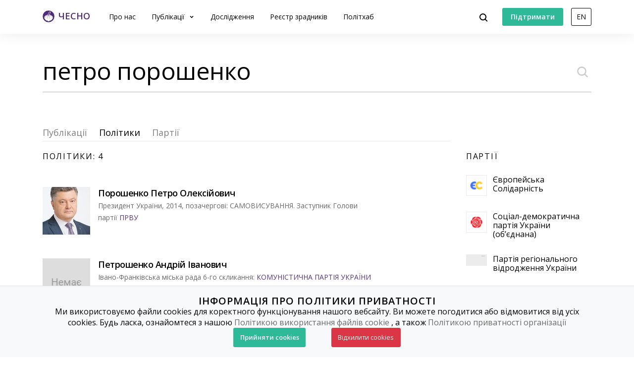

--- FILE ---
content_type: image/svg+xml
request_url: https://cdn.chesno.org/web/static/common/img/icons/search-gray.dfe8897d4bf6.svg
body_size: 257
content:
<svg width="18" height="18" viewBox="0 0 18 18" fill="none" xmlns="http://www.w3.org/2000/svg">
<path d="M3.28614 3.28565L3.59167 3.68722L3.28614 3.28565ZM12.4717 3.28565L12.1661 3.68722L12.4717 3.28565ZM3.28614 12.4712L3.59167 12.0696L3.28614 12.4712ZM12.1079 12.8086L12.4135 12.407L12.13 12.1236L11.8291 12.3823L12.1079 12.8086ZM16.0147 16.7153L15.7092 17.1169L16.0147 17.4224L16.3202 17.1169L16.0147 16.7153ZM16.7152 16.0148L17.0208 16.4163L17.4224 16.0148L17.0208 15.6132L16.7152 16.0148ZM12.8085 12.1081L12.4775 11.734L12.1307 12.1373L12.503 12.5096L12.8085 12.1081ZM11.7711 3.98621L12.0767 3.58464L11.7711 3.98621ZM3.98669 3.98621L4.29223 4.38778L3.98669 3.98621ZM11.7711 11.7706L12.0767 12.1722L11.7711 11.7706ZM3.98669 11.7706L3.68115 12.1722L3.98669 11.7706ZM3.59167 3.68722C5.95312 1.32577 9.80469 1.32577 12.1661 3.68722L12.7772 2.88408C10.0656 0.172495 5.69218 0.172495 2.9806 2.88408L3.59167 3.68722ZM3.59167 12.0696C1.26752 9.74547 1.26752 6.01138 3.59167 3.68722L2.9806 2.88408C0.231717 5.63296 0.231717 10.1239 2.9806 12.8728L3.59167 12.0696ZM11.8291 12.3823C9.44891 14.4283 5.84136 14.3193 3.59167 12.0696L2.9806 12.8728C5.56805 15.4602 9.66329 15.5761 12.3868 13.2349L11.8291 12.3823ZM16.3202 16.3137L12.4135 12.407L11.8024 13.2102L15.7092 17.1169L16.3202 16.3137ZM16.4097 15.6132L15.7092 16.3137L16.3202 17.1169L17.0208 16.4163L16.4097 15.6132ZM12.503 12.5096L16.4097 16.4163L17.0208 15.6132L13.1141 11.7065L12.503 12.5096ZM12.1661 3.68722C14.3851 5.90617 14.4818 9.40303 12.4775 11.734L13.1395 12.4822C15.5237 9.70948 15.3958 5.50267 12.7772 2.88408L12.1661 3.68722ZM12.0767 3.58464C9.75198 1.25996 6.00583 1.25996 3.68115 3.58464L4.29223 4.38778C6.26677 2.41323 9.49104 2.41323 11.4656 4.38778L12.0767 3.58464ZM12.0767 12.1722C14.4386 9.81023 14.4386 5.94661 12.0767 3.58464L11.4656 4.38778C13.4028 6.32502 13.4028 9.43182 11.4656 11.3691L12.0767 12.1722ZM3.68115 12.1722C6.00583 14.4969 9.75198 14.4969 12.0767 12.1722L11.4656 11.3691C9.49104 13.3436 6.26677 13.3436 4.29223 11.3691L3.68115 12.1722ZM3.68115 3.58464C1.31918 5.94661 1.31918 9.81023 3.68115 12.1722L4.29223 11.3691C2.35498 9.43182 2.35498 6.32502 4.29223 4.38778L3.68115 3.58464Z" fill="#CDCDCD"/>
</svg>


--- FILE ---
content_type: image/svg+xml
request_url: https://cdn.chesno.org/web/static/common/img/icons/socials/youtube.f08ba549db1b.svg
body_size: -265
content:
<svg xmlns="http://www.w3.org/2000/svg" height="12" viewBox="0 0 12 10">
    <path style="fill: gray" d="M11.8244 5.00966C11.8244 5.00966 11.834 3.1097 11.5845 2.19811C11.4502 1.69913 11.0568 1.3057 10.5578 1.17136C9.6462 0.921875 5.99985 0.921875 5.99985 0.921875C5.99985 0.921875 2.35351 0.921875 1.44192 1.16177C0.952541 1.29611 0.549523 1.69913 0.415184 2.19811C0.175293 3.1097 0.175293 5.00006 0.175293 5.00006C0.175293 5.00006 0.175293 6.90002 0.415184 7.80201C0.549523 8.30099 0.942945 8.69442 1.44192 8.82876C2.3631 9.07825 5.99985 9.07825 5.99985 9.07825C5.99985 9.07825 9.6462 9.07825 10.5578 8.83835C11.0568 8.70401 11.4502 8.31059 11.5845 7.81161C11.8244 6.90002 11.8244 5.00966 11.8244 5.00966ZM7.87108 5.00006L4.83882 6.74649V3.25364L7.87108 5.00006Z"></path>
</svg>